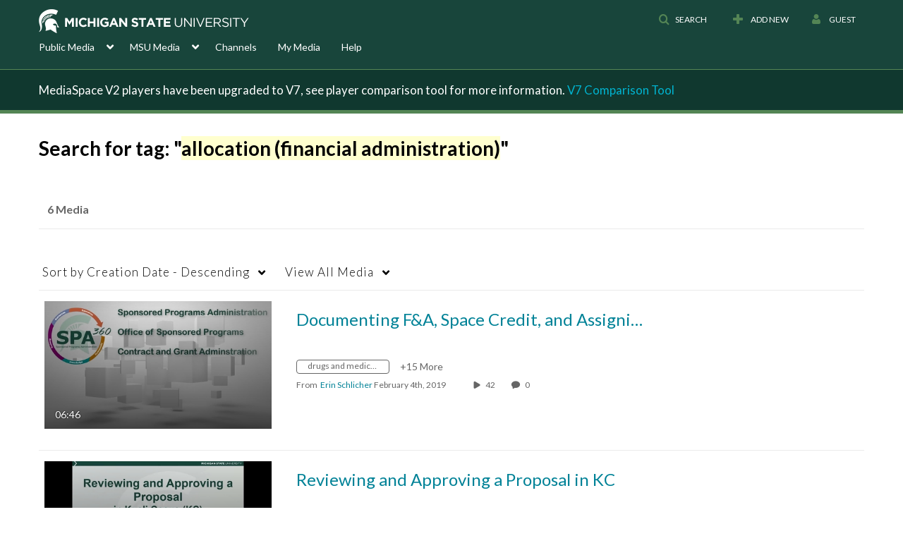

--- FILE ---
content_type: text/plain;charset=UTF-8
request_url: https://mediaspace.msu.edu/user/get-details?format=ajax&_=1768715723121
body_size: 476
content:
{"content":[{"target":"#userMobileMenuDisplayName, #userMenuDisplayName","action":"replace","content":"Guest"}],"script":"$(\"body\").trigger(\"userDetailsPopulated\");;document.querySelector(\"meta[name=xsrf-ajax-nonce]\").setAttribute(\"content\", \"[base64]\");"}